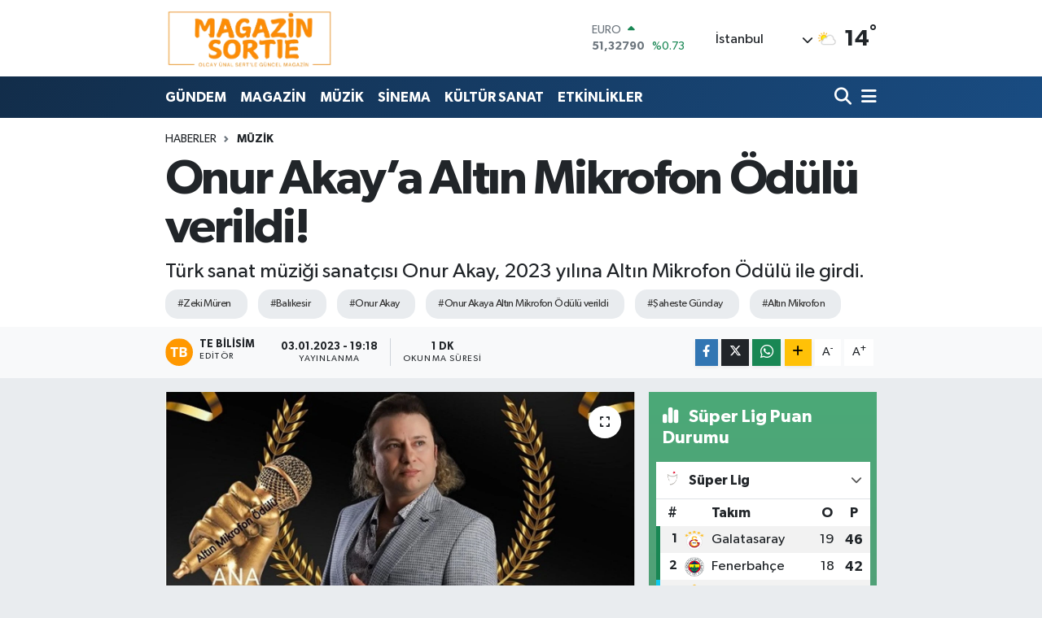

--- FILE ---
content_type: text/html; charset=utf-8
request_url: https://www.google.com/recaptcha/api2/aframe
body_size: 268
content:
<!DOCTYPE HTML><html><head><meta http-equiv="content-type" content="text/html; charset=UTF-8"></head><body><script nonce="wZ9FP21Y5ChjiL5NNFyDKg">/** Anti-fraud and anti-abuse applications only. See google.com/recaptcha */ try{var clients={'sodar':'https://pagead2.googlesyndication.com/pagead/sodar?'};window.addEventListener("message",function(a){try{if(a.source===window.parent){var b=JSON.parse(a.data);var c=clients[b['id']];if(c){var d=document.createElement('img');d.src=c+b['params']+'&rc='+(localStorage.getItem("rc::a")?sessionStorage.getItem("rc::b"):"");window.document.body.appendChild(d);sessionStorage.setItem("rc::e",parseInt(sessionStorage.getItem("rc::e")||0)+1);localStorage.setItem("rc::h",'1769329555950');}}}catch(b){}});window.parent.postMessage("_grecaptcha_ready", "*");}catch(b){}</script></body></html>